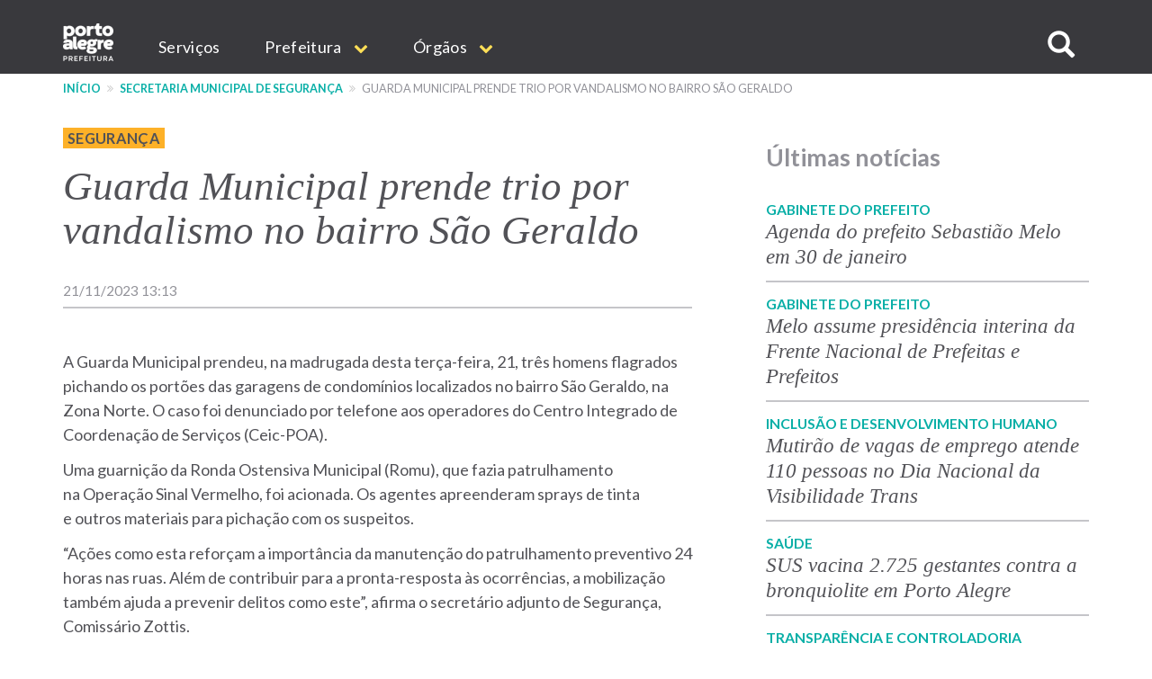

--- FILE ---
content_type: application/javascript
request_url: https://prefeitura.poa.br/modules/custom/procempa_custom/js/article-form.js?v=1.x
body_size: 231
content:
(function ($) {
	
	$('#checkbox-repique').change(function (){
		var checkbox = $(this);
		/*$('input[id*="edit-field-noticia-data-no-calendario"]').each(function(){
			$(this).prop('disabled',checkbox.is(':checked'));
		});*/
		
		if(checkbox.is(':checked'))
			$('#edit-field-noticia-data-no-calendario-wrapper').hide();
		else
			$('#edit-field-noticia-data-no-calendario-wrapper').show();
	});
})(jQuery);